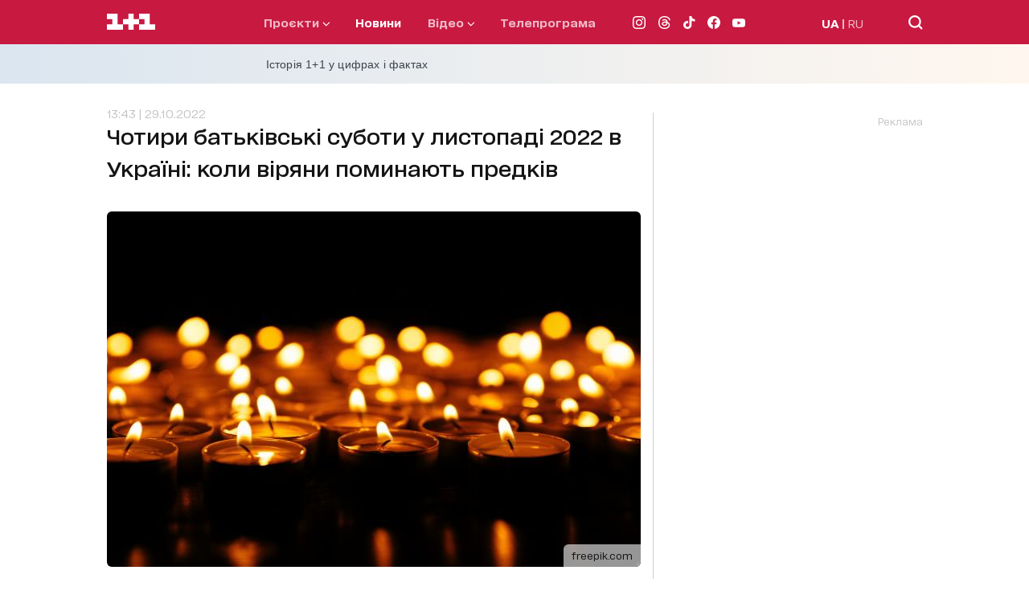

--- FILE ---
content_type: application/x-javascript; charset=utf-8
request_url: https://servicer.idealmedia.io/1289553/1?nocmp=1&sessionId=69715bd0-08c44&sessionPage=1&sessionNumberWeek=1&sessionNumber=1&cpicon=1&scale_metric_1=64.00&scale_metric_2=256.00&scale_metric_3=192.48&cbuster=1769036752801577126733&pvid=f60a9829-94e5-4d23-b05c-a6ae1009b5f9&implVersion=17&lct=1768241460&mp4=1&ap=1&consentStrLen=0&wlid=6edb401c-5521-43e3-9b62-602e8bfb2d9f&pageview_widget_list=1289553&uniqId=143b6&childs=1304190&niet=4g&nisd=false&jsp=head&evt=%5B%7B%22event%22%3A1%2C%22methods%22%3A%5B1%2C2%5D%7D%2C%7B%22event%22%3A2%2C%22methods%22%3A%5B1%2C2%5D%7D%5D&pv=5&jsv=es6&dpr=1&hashCommit=a2dd5561&iframe=1&tfre=1059&w=665&h=876&tl=150&tlp=1,2,3,4,5,6&sz=199x389&szp=1,2,3,4,5,6&szl=1,2,3;4,5,6&cxurl=https%3A%2F%2F1plus1.ua%2Fnovyny%2Fcotiri-batkivski-suboti-u-listopadi-2022-v-ukraini-koli-virani-pominaut-predkiv&ref=https%3A%2F%2F1plus1.ua%2Fnovyny%2Fcotiri-batkivski-suboti-u-listopadi-2022-v-ukraini-koli-virani-pominaut-predkiv&lu=https%3A%2F%2F1plus1.ua%2Fnovyny%2Fcotiri-batkivski-suboti-u-listopadi-2022-v-ukraini-koli-virani-pominaut-predkiv
body_size: 2625
content:
var _mgq=_mgq||[];
_mgq.push(["IdealmediaLoadGoods1304190_143b6",[
["champion.com.ua","11963754","1","Сабо назвав майбутню зірку київського Динамо","Екстренер Динамо та збірної України Йожеф Сабо вважає, що нападник \"біло-синіх\" Матвій Пономаренко зможе закріпитися в основному складі команди та має гарне майбутнє","0","","","","_-dgWZb6Dr1Vywda1xYVlwJqGryZpQg0Z__RoQezdcFKLdfngGlto9qxGjRgYmxhJP9NESf5a0MfIieRFDqB_K-oCSAnjFSCFxv1EYCWQ8JKcuQhyS1Q6mCWNt0b60YN",{"i":"https://s-img.idealmedia.io/n/11963754/328x328/423x0x1075x1075/aHR0cDovL2ltZ2hvc3RzLmNvbS90LzY4NzA0MS80OGQ1ODNmOWFmY2EyMGFlOThmM2FmYTM1MDA2ODIyYy5qcGVn.webp?v=1769036752-z-_hComZaJrbpJegAnXqb_MEaAy2a6EbZiqZYPqK84Y","l":"https://clck.idealmedia.io/pnews/11963754/i/30200/pp/1/1?h=_-dgWZb6Dr1Vywda1xYVlwJqGryZpQg0Z__RoQezdcFKLdfngGlto9qxGjRgYmxhJP9NESf5a0MfIieRFDqB_K-oCSAnjFSCFxv1EYCWQ8JKcuQhyS1Q6mCWNt0b60YN&utm_campaign=1plus1.ua&utm_source=1plus1.ua&utm_medium=referral&rid=bbfcafde-f71d-11f0-86e7-d404e6f97680&tt=Direct&att=3&afrd=296&iv=17&ct=1&gdprApplies=0&muid=q0lQet8TTU5f&st=-300&mp4=1&h2=RGCnD2pppFaSHdacZpvmnrKs3NEoz9rroTgLYydx17cgNjusZyjGo1rMnMT1hEiOSYK_ko39hs-Lur5gj7Srfg**","adc":[],"sdl":0,"dl":"","category":"Спорт","dbbr":0,"bbrt":0,"type":"e","media-type":"static","clicktrackers":[],"cta":"Читати далі","cdt":"","tri":"bbfd05b7-f71d-11f0-86e7-d404e6f97680","crid":"11963754"}],
["tsn.ua","11964643","1","47-річна Оля Полякова блиснула голими сідницями на пляжі","Іменинниця викликала фурор серед своїх зіркових друзів","0","","","","_-dgWZb6Dr1Vywda1xYVl2g4fMOt1nDCXB7aBoXlNrfWKU2otZZoaxz3_HKTozMhJP9NESf5a0MfIieRFDqB_K-oCSAnjFSCFxv1EYCWQ8JmJyYl6RNvU86CMJUHtiSJ",{"i":"https://s-img.idealmedia.io/n/11964643/328x328/0x107x1080x1080/aHR0cDovL2ltZ2hvc3RzLmNvbS90LzIwMjYtMDEvNTA5MTUzLzA4ODUxYzdiYjgyZGQ2YjQ4YzFiOTUwM2JmZTkzZjgxLmpwZWc.webp?v=1769036752-jTk4aqmjsM5V5Qt_-NkAy1ZGuO93ezXj9-mHumvcRi0","l":"https://clck.idealmedia.io/pnews/11964643/i/30200/pp/2/1?h=_-dgWZb6Dr1Vywda1xYVl2g4fMOt1nDCXB7aBoXlNrfWKU2otZZoaxz3_HKTozMhJP9NESf5a0MfIieRFDqB_K-oCSAnjFSCFxv1EYCWQ8JmJyYl6RNvU86CMJUHtiSJ&utm_campaign=1plus1.ua&utm_source=1plus1.ua&utm_medium=referral&rid=bbfcafde-f71d-11f0-86e7-d404e6f97680&tt=Direct&att=3&afrd=296&iv=17&ct=1&gdprApplies=0&muid=q0lQet8TTU5f&st=-300&mp4=1&h2=RGCnD2pppFaSHdacZpvmnrKs3NEoz9rroTgLYydx17cgNjusZyjGo1rMnMT1hEiOSYK_ko39hs-Lur5gj7Srfg**","adc":[],"sdl":0,"dl":"","category":"Шоу-бизнес","dbbr":0,"bbrt":0,"type":"e","media-type":"static","clicktrackers":[],"cta":"Читати далі","cdt":"","tri":"bbfd05c2-f71d-11f0-86e7-d404e6f97680","crid":"11964643"}],
["champion.com.ua","11962959","1","Мудрик отримав вердикт щодо свого майбутнього у Челсі","Лондонське Челсі може достроково припинити співпрацю із українським вінгером Михайлом Мудриком","0","","","","_-dgWZb6Dr1Vywda1xYVl6jlurQ-1DBEgKOKuCx8EFvSDeflx8caITuJKn1WDNYAJP9NESf5a0MfIieRFDqB_K-oCSAnjFSCFxv1EYCWQ8Ib4i0X-VvKYNtM4b_2xx24",{"i":"https://s-img.idealmedia.io/n/11962959/328x328/423x0x1074x1074/aHR0cDovL2ltZ2hvc3RzLmNvbS90LzY4NzA0MS9jMTkwYjBjYTAwNjJmMWZkYTU4NmVkYTUwMzcxOWNkMC5qcGVn.webp?v=1769036752-9uom5gapr0lk5gYcUeJt4IXEVdqhmo-uXdpwcv1R3Cw","l":"https://clck.idealmedia.io/pnews/11962959/i/30200/pp/3/1?h=_-dgWZb6Dr1Vywda1xYVl6jlurQ-1DBEgKOKuCx8EFvSDeflx8caITuJKn1WDNYAJP9NESf5a0MfIieRFDqB_K-oCSAnjFSCFxv1EYCWQ8Ib4i0X-VvKYNtM4b_2xx24&utm_campaign=1plus1.ua&utm_source=1plus1.ua&utm_medium=referral&rid=bbfcafde-f71d-11f0-86e7-d404e6f97680&tt=Direct&att=3&afrd=296&iv=17&ct=1&gdprApplies=0&muid=q0lQet8TTU5f&st=-300&mp4=1&h2=RGCnD2pppFaSHdacZpvmnrKs3NEoz9rroTgLYydx17cgNjusZyjGo1rMnMT1hEiOSYK_ko39hs-Lur5gj7Srfg**","adc":[],"sdl":0,"dl":"","category":"Спорт","dbbr":0,"bbrt":0,"type":"e","media-type":"static","clicktrackers":[],"cta":"Читати далі","cdt":"","tri":"bbfd05c7-f71d-11f0-86e7-d404e6f97680","crid":"11962959"}],
["tsn.ua","11961761","1","Після окупації саме цього міста рф хоче закінчити війну","Переможниця «Битви екстрасенсів», тарологиня Яна Пасинкова передбачила, що Росія планувала вийти до Одеси і після окупації півдня України закінчити війну.","0","","","","_-dgWZb6Dr1Vywda1xYVlw-lf0Wyc6bbPOEF0KHsFCZdv8t9wtOMxBSADg-TxZ7NJP9NESf5a0MfIieRFDqB_K-oCSAnjFSCFxv1EYCWQ8LUYIjTuBexpCN_Zu-o8Whf",{"i":"https://s-img.idealmedia.io/n/11961761/328x328/96x0x386x386/aHR0cDovL2ltZ2hvc3RzLmNvbS90LzIwMjYtMDEvNTA5MTUzLzlhMjU5ODJiM2ExM2I0YjVhNjViYWFiOTg1ODY2NDBlLmpwZWc.webp?v=1769036752-M2CZp2KR__2LOLMNwVIfBq6mGROafGH96_ldPgNxx2A","l":"https://clck.idealmedia.io/pnews/11961761/i/30200/pp/4/1?h=_-dgWZb6Dr1Vywda1xYVlw-lf0Wyc6bbPOEF0KHsFCZdv8t9wtOMxBSADg-TxZ7NJP9NESf5a0MfIieRFDqB_K-oCSAnjFSCFxv1EYCWQ8LUYIjTuBexpCN_Zu-o8Whf&utm_campaign=1plus1.ua&utm_source=1plus1.ua&utm_medium=referral&rid=bbfcafde-f71d-11f0-86e7-d404e6f97680&tt=Direct&att=3&afrd=296&iv=17&ct=1&gdprApplies=0&muid=q0lQet8TTU5f&st=-300&mp4=1&h2=RGCnD2pppFaSHdacZpvmnrKs3NEoz9rroTgLYydx17cgNjusZyjGo1rMnMT1hEiOSYK_ko39hs-Lur5gj7Srfg**","adc":[],"sdl":0,"dl":"","category":"Интересное","dbbr":0,"bbrt":0,"type":"e","media-type":"static","clicktrackers":[],"cta":"Читати далі","cdt":"","tri":"bbfd05c9-f71d-11f0-86e7-d404e6f97680","crid":"11961761"}],
["tsn.ua","11971147","1","Загинув екскерівник \"Укренерго\": деталі смерті приголомшують","Енергетик пішов із життя, особисто керуючи роботами з ліквідації наслідків ворожих атак на енергосистему.","0","","","","_-dgWZb6Dr1Vywda1xYVl5KldlqHW7r3vMElJ3Tzs9HT1etT1_hyeQ-UNGh5pL6EJP9NESf5a0MfIieRFDqB_K-oCSAnjFSCFxv1EYCWQ8Lqli_cX9wSmYlhKj1tBdXv",{"i":"https://s-img.idealmedia.io/n/11971147/328x328/267x44x455x455/aHR0cDovL2ltZ2hvc3RzLmNvbS90LzIwMjYtMDEvNTA5MTUzLzYyNjM5ZTQzNDBhZmQxMjJkZjMzMmQwZGQ0ZGUyNTdiLnBuZw.webp?v=1769036752-d7Ej3wbNo0tuflxwSyaPbePr7DB6NvVX3xK01UIkw5w","l":"https://clck.idealmedia.io/pnews/11971147/i/30200/pp/5/1?h=_-dgWZb6Dr1Vywda1xYVl5KldlqHW7r3vMElJ3Tzs9HT1etT1_hyeQ-UNGh5pL6EJP9NESf5a0MfIieRFDqB_K-oCSAnjFSCFxv1EYCWQ8Lqli_cX9wSmYlhKj1tBdXv&utm_campaign=1plus1.ua&utm_source=1plus1.ua&utm_medium=referral&rid=bbfcafde-f71d-11f0-86e7-d404e6f97680&tt=Direct&att=3&afrd=296&iv=17&ct=1&gdprApplies=0&muid=q0lQet8TTU5f&st=-300&mp4=1&h2=RGCnD2pppFaSHdacZpvmnrKs3NEoz9rroTgLYydx17cgNjusZyjGo1rMnMT1hEiOSYK_ko39hs-Lur5gj7Srfg**","adc":[],"sdl":0,"dl":"","category":"Общество Украины","dbbr":0,"bbrt":0,"type":"e","media-type":"static","clicktrackers":[],"cta":"Читати далі","cdt":"","tri":"bbfd05cc-f71d-11f0-86e7-d404e6f97680","crid":"11971147"}],
["tsn.ua","11960353","1","Ну ось і все! Диктатор відкрито назвав цілі рф в Україні!","У Москві знову лунають заяви про те, що цілі Кремля","0","","","","_-dgWZb6Dr1Vywda1xYVl3s2Ty9frJwOIxhcH3HjLbsKo9lM9s6Xw8oAqzCQRYowJP9NESf5a0MfIieRFDqB_K-oCSAnjFSCFxv1EYCWQ8IhBt8FIDRwhOlumXMgYf1J",{"i":"https://s-img.idealmedia.io/n/11960353/328x328/159x0x630x630/aHR0cDovL2ltZ2hvc3RzLmNvbS90LzIwMjYtMDEvNTA5MTUzLzNiMmM3MWQwY2Q0NTdiYzQzZWNiYzc1NWIyNWE0NDVjLmpwZWc.webp?v=1769036752-2m-TPHMDHGxZI67MQ9-BHolPSuo5EgGS4gIkMG7idiw","l":"https://clck.idealmedia.io/pnews/11960353/i/30200/pp/6/1?h=_-dgWZb6Dr1Vywda1xYVl3s2Ty9frJwOIxhcH3HjLbsKo9lM9s6Xw8oAqzCQRYowJP9NESf5a0MfIieRFDqB_K-oCSAnjFSCFxv1EYCWQ8IhBt8FIDRwhOlumXMgYf1J&utm_campaign=1plus1.ua&utm_source=1plus1.ua&utm_medium=referral&rid=bbfcafde-f71d-11f0-86e7-d404e6f97680&tt=Direct&att=3&afrd=296&iv=17&ct=1&gdprApplies=0&muid=q0lQet8TTU5f&st=-300&mp4=1&h2=RGCnD2pppFaSHdacZpvmnrKs3NEoz9rroTgLYydx17cgNjusZyjGo1rMnMT1hEiOSYK_ko39hs-Lur5gj7Srfg**","adc":[],"sdl":0,"dl":"","category":"Политика","dbbr":0,"bbrt":0,"type":"e","media-type":"static","clicktrackers":[],"cta":"Читати далі","cdt":"","tri":"bbfd05d0-f71d-11f0-86e7-d404e6f97680","crid":"11960353"}],],
{"awc":{},"dt":"desktop","ts":"","tt":"Direct","isBot":1,"h2":"RGCnD2pppFaSHdacZpvmnrKs3NEoz9rroTgLYydx17cgNjusZyjGo1rMnMT1hEiOSYK_ko39hs-Lur5gj7Srfg**","ats":0,"rid":"bbfcafde-f71d-11f0-86e7-d404e6f97680","pvid":"f60a9829-94e5-4d23-b05c-a6ae1009b5f9","iv":17,"brid":32,"muidn":"q0lQet8TTU5f","dnt":2,"cv":2,"afrd":296,"consent":true,"adv_src_id":4440}]);
_mgqp();


--- FILE ---
content_type: application/javascript; charset=utf-8
request_url: https://1plus1.ua/_nuxt/d4e79aa.modern.js
body_size: 2526
content:
!function(e){function c(data){for(var c,d,n=data[0],o=data[1],l=data[2],i=0,h=[];i<n.length;i++)d=n[i],Object.prototype.hasOwnProperty.call(r,d)&&r[d]&&h.push(r[d][0]),r[d]=0;for(c in o)Object.prototype.hasOwnProperty.call(o,c)&&(e[c]=o[c]);for(v&&v(data);h.length;)h.shift()();return t.push.apply(t,l||[]),f()}function f(){for(var e,i=0;i<t.length;i++){for(var c=t[i],f=!0,d=1;d<c.length;d++){var o=c[d];0!==r[o]&&(f=!1)}f&&(t.splice(i--,1),e=n(n.s=c[0]))}return e}var d={},r={229:0},t=[];function n(c){if(d[c])return d[c].exports;var f=d[c]={i:c,l:!1,exports:{}};return e[c].call(f.exports,f,f.exports,n),f.l=!0,f.exports}n.e=function(e){var c=[],f=r[e];if(0!==f)if(f)c.push(f[2]);else{var d=new Promise((function(c,d){f=r[e]=[c,d]}));c.push(f[2]=d);var t,script=document.createElement("script");script.charset="utf-8",script.timeout=120,n.nc&&script.setAttribute("nonce",n.nc),script.src=function(e){return n.p+""+{0:"77561cf",1:"ab43a03",2:"f70296e",3:"1a5f3e1",4:"a19c856",5:"caf5d1a",6:"9db24a5",7:"17da5df",8:"1a80386",9:"95bb79a",10:"69f392e",11:"3ae6132",12:"5ad188a",13:"ee50b3f",14:"657b15e",15:"5d5bda7",16:"d372763",17:"59d31a2",18:"c38e15b",19:"4e8e73d",20:"66c5bb6",21:"a50c435",22:"b4b0bd6",23:"d446931",26:"8824411",27:"51209c8",28:"611d20b",29:"a020868",30:"afb2ad0",31:"99b0991",32:"9c7f313",33:"c94e567",34:"a45099a",35:"c893368",36:"6f69ee7",37:"e03f2e8",38:"18d1dac",39:"c22fb38",40:"80b83c3",41:"c8df3e4",42:"bcd7b82",43:"1bb94f7",44:"029febc",45:"bcfbb67",46:"be05c80",47:"f73518c",48:"52c059c",49:"f104647",50:"3cefd5f",51:"96e91da",52:"41e8841",53:"d6f8f57",54:"d78970b",55:"269a5ef",56:"18fd893",57:"7a9f2cd",58:"bb3c1ee",59:"4acf3e3",60:"0dd14d3",61:"582d249",62:"0f17e51",63:"3ca5e66",64:"cb72afd",65:"0af9551",66:"de0e03b",67:"5f76c61",68:"ce766a4",69:"8cedd8b",70:"705559e",71:"4d424e4",72:"6acf2c7",73:"8f443d6",74:"d6e882c",75:"a6f550f",76:"08afa7d",77:"555809e",78:"eecb9ea",79:"5c09e3a",80:"f9c1e0e",81:"68acc55",82:"49b4228",83:"475defd",84:"8414412",85:"c90aec0",86:"7fdc05c",87:"7ef1427",88:"b1b0abe",89:"66e91a7",90:"63402e1",91:"96f0283",92:"e4b7c4f",93:"a65555a",94:"0e60059",95:"034ec66",96:"aca27e7",97:"91383b8",98:"e071dfc",99:"9eea1ac",100:"505ec59",101:"38a2490",102:"296db1e",103:"a2f1f46",104:"526e663",105:"80e3542",106:"16fb40f",107:"48add68",108:"79ce985",109:"61aed94",110:"8a668db",111:"69d6b21",112:"8b15333",113:"bf70ac1",114:"5f70638",115:"a92a949",116:"34c2362",117:"78408c4",118:"37a6d66",119:"b77c677",120:"e72d4b0",121:"1f9033d",122:"8b22314",123:"32018b6",124:"59118da",125:"03853ae",126:"10a212f",127:"0e4feb5",128:"46778fc",129:"e32382d",130:"ae02283",131:"5998001",132:"84b7b02",133:"7f0fa68",134:"cd36353",135:"e13944a",136:"6a87584",137:"67871ea",138:"4905e9e",139:"7d47c78",140:"e3b6761",141:"704f1cb",142:"2c284c6",143:"c5f2417",144:"ea9a5cd",145:"9754c90",146:"ed062b6",147:"2cd1ebb",148:"334f7ce",149:"3f185d7",150:"8e49c57",151:"cff6443",152:"7b3af3e",153:"30d310b",154:"e519d08",155:"ee2afe1",156:"6b4b16e",157:"72664d2",158:"6ecb7fb",159:"9669fbc",160:"532ad09",161:"e53ab23",162:"e54d0b0",163:"8500908",164:"f21e880",165:"14de76b",166:"d809366",167:"38ed04d",168:"21f5c1b",169:"73a936a",170:"b581ebe",171:"d4eeb0e",172:"f4328a9",173:"0560fdd",174:"efe6274",175:"a08fac4",176:"cb84c1e",177:"730851a",178:"27dd708",179:"c7d9eee",180:"15a8b30",181:"7debe26",182:"6137e16",183:"8add5ef",184:"a8197aa",185:"17c9a8b",186:"2b52c98",187:"847e1e6",188:"b357800",189:"d6f29fe",190:"aaeaf8f",191:"ec93f13",192:"274e5ba",193:"88efc79",194:"2342c63",195:"4b7d643",196:"d926b46",197:"34da294",198:"08465e4",199:"41f38b4",200:"70f422c",201:"753a2ed",202:"ba21403",203:"e86ac67",204:"edc0591",205:"0b974eb",206:"8565462",207:"ba64be6",208:"d43a3fd",209:"3b924b7",210:"e23cd87",211:"0b6da21",212:"62b923b",213:"6bd295c",214:"8caea33",215:"07a46be",216:"7dd12bf",217:"150da0a",218:"3b945d4",219:"e39d0b4",220:"2d8888f",221:"1707c85",222:"141d776",223:"0d514c5",224:"5f612b2",225:"e5d2e4d",226:"89eeaf6",227:"907cb25",228:"b3a306e",231:"0fb1336",232:"660fd31"}[e]+".modern.js"}(e);var o=new Error;t=function(c){script.onerror=script.onload=null,clearTimeout(l);var f=r[e];if(0!==f){if(f){var d=c&&("load"===c.type?"missing":c.type),t=c&&c.target&&c.target.src;o.message="Loading chunk "+e+" failed.\n("+d+": "+t+")",o.name="ChunkLoadError",o.type=d,o.request=t,f[1](o)}r[e]=void 0}};var l=setTimeout((function(){t({type:"timeout",target:script})}),12e4);script.onerror=script.onload=t,document.head.appendChild(script)}return Promise.all(c)},n.m=e,n.c=d,n.d=function(e,c,f){n.o(e,c)||Object.defineProperty(e,c,{enumerable:!0,get:f})},n.r=function(e){"undefined"!=typeof Symbol&&Symbol.toStringTag&&Object.defineProperty(e,Symbol.toStringTag,{value:"Module"}),Object.defineProperty(e,"__esModule",{value:!0})},n.t=function(e,c){if(1&c&&(e=n(e)),8&c)return e;if(4&c&&"object"==typeof e&&e&&e.__esModule)return e;var f=Object.create(null);if(n.r(f),Object.defineProperty(f,"default",{enumerable:!0,value:e}),2&c&&"string"!=typeof e)for(var d in e)n.d(f,d,function(c){return e[c]}.bind(null,d));return f},n.n=function(e){var c=e&&e.__esModule?function(){return e.default}:function(){return e};return n.d(c,"a",c),c},n.o=function(object,e){return Object.prototype.hasOwnProperty.call(object,e)},n.p="/_nuxt/",n.oe=function(e){throw console.error(e),e};var o=window.webpackJsonp=window.webpackJsonp||[],l=o.push.bind(o);o.push=c,o=o.slice();for(var i=0;i<o.length;i++)c(o[i]);var v=l;f()}([]);

--- FILE ---
content_type: application/javascript; charset=utf-8
request_url: https://1plus1.ua/_nuxt/b3a306e.modern.js
body_size: 1784
content:
(window.webpackJsonp=window.webpackJsonp||[]).push([[228,162,165],{1122:function(t,e,n){"use strict";n.r(e);var o=n(3),r=n(415),c={name:"FilmAndSerialsIndex",data:()=>({seo:{}}),fetch(){var t=this;return Object(o.a)((function*(){yield Object(r.a)({type:"video"}).then((e=>{t.seo=e})).catch((e=>{t.$nuxt.error({statusCode:e.response.status,message:"Seo not found"})}))}))()},head(){return{title:this.seo.metaTitle,meta:[{hid:"description",name:"description",content:this.seo.metaDescription},{hid:"og:title",name:"og:title",content:this.seo.metaTitle},{hid:"og:type",name:"og:type",content:"page"},{hid:"og:image",property:"og:image",content:"https://1plus1.ua/1plus1_share.png"},{hid:"og:description",property:"og:description",content:this.seo.metaDescription},{hid:"og:url",property:"og:url",content:"https://1plus1.ua"+"".concat(this.$route.path)}]}}},l=n(2),component=Object(l.a)(c,(function(){var t=this.$createElement,e=this._self._c||t;return e("main",[e("PagesVideoMain")],1)}),[],!1,null,null,null);e.default=component.exports;installComponents(component,{PagesVideoMain:n(896).default})},415:function(t,e,n){"use strict";n.d(e,"a",(function(){return r}));var o=n(59);function r(){var t=arguments.length>0&&void 0!==arguments[0]?arguments[0]:{};return Object(o.a)({url:"seo/metaTags",params:t})}},482:function(t,e,n){var content=n(612);content.__esModule&&(content=content.default),"string"==typeof content&&(content=[[t.i,content,""]]),content.locals&&(t.exports=content.locals);(0,n(15).default)("311d0707",content,!0,{sourceMap:!1})},611:function(t,e,n){"use strict";n(482)},612:function(t,e,n){var o=n(14)(!1);o.push([t.i,".swiper-videos-navigations__list-item{width:auto;margin-right:15px}.tabs-navigation{display:flex;flex-direction:column}.tabs-navigation__menu{display:flex;grid-gap:15px;gap:15px;margin-bottom:20px}.tabs-navigation .button-tab:first-letter{text-transform:uppercase}@media only screen and (min-width:768px){.tabs-navigation .swiper-container{margin-left:0}}@media only screen and (min-width:1024px){.tabs-navigation__content .video-shorts-list{flex-wrap:wrap}}.tab-item{padding:10px 15px;cursor:pointer;border-bottom:2px solid transparent;transition:all .3s ease}.tab-item.active{border-bottom:2px solid #007bff;font-weight:700}",""]),t.exports=o},699:function(t,e,n){"use strict";n.r(e);var o=n(8),r=n(395);function c(t,e){var n=Object.keys(t);if(Object.getOwnPropertySymbols){var o=Object.getOwnPropertySymbols(t);e&&(o=o.filter((function(e){return Object.getOwnPropertyDescriptor(t,e).enumerable}))),n.push.apply(n,o)}return n}function l(t){for(var e=1;e<arguments.length;e++){var n=null!=arguments[e]?arguments[e]:{};e%2?c(Object(n),!0).forEach((function(e){Object(o.a)(t,e,n[e])})):Object.getOwnPropertyDescriptors?Object.defineProperties(t,Object.getOwnPropertyDescriptors(n)):c(Object(n)).forEach((function(e){Object.defineProperty(t,e,Object.getOwnPropertyDescriptor(n,e))}))}return t}var d={name:"TabsNavigation",components:{Swiper:r.Swiper,SwiperSlide:r.SwiperSlide},data(){return{tabs:[{name:this.$t("popular"),key:"popular",component:"PagesVideoTabsPopularTab"},{name:this.$t("serials"),key:"serials",component:"PagesVideoTabsSerialsTab"},{name:this.$t("program"),key:"programs",component:"PagesVideoTabsProgramTab"},{name:this.$t("films"),key:"films",component:"PagesVideoTabsFilmsTab"}],activeTab:"popular",swiperOption:{slidesPerView:"auto",spaceBetween:0,loop:!1,autoplay:!1,direction:"horizontal"},isActive:0}},computed:{activeComponent(){var t=this.tabs.find((t=>t.key===this.activeTab));return t?t.component:null},swiper(){return this.$refs.videos_page_nav.$swiper}},watch:{$route:{handler(t){this.syncTabFromRoute(t)},immediate:!0}},mounted(){this.isActiveSlide()},methods:{changeTab(t,e){this.activeTab!==t&&(this.swiper.slideTo(e,1e3,!1),this.isActive=e,this.activeTab=t,this.$router.push({query:l(l({},this.$route.query),{},{tab:t})}))},syncTabFromRoute(t){var{tab:e}=t.query;e&&this.tabs.some((t=>t.key===e))&&(this.activeTab=e)},isActiveSlide(){this.tabs.forEach(((t,e)=>{t.key===this.$route.query.tab&&this.swiper.slideTo(e,1e3,!1)}))}}},m=(n(611),n(2)),component=Object(m.a)(d,(function(){var t=this,e=t.$createElement,n=t._self._c||e;return n("div",{staticClass:"tabs-navigation"},[n("div",{staticClass:"projects__navigations"},[n("swiper",{ref:"videos_page_nav",staticClass:"swiper swiper-videos-navigations__list",attrs:{options:t.swiperOption}},t._l(t.tabs,(function(e,o){return n("swiper-slide",{key:e.name,staticClass:"swiper-videos-navigations__list-item swiper-slide",nativeOn:{click:function(n){return t.changeTab(e.key,o)}}},[n("div",{staticClass:"button-tab",class:{active:t.activeTab===e.key}},[t._v("\n            "+t._s(e.name)+"\n          ")])])})),1)],1),t._v(" "),n("div",{staticClass:"tabs-navigation__content"},[n(t.activeComponent,{tag:"component"})],1)])}),[],!1,null,null,null);e.default=component.exports},896:function(t,e,n){"use strict";n.r(e);var o={name:"FilmsAndSerialsMain"},r=n(2),component=Object(r.a)(o,(function(){var t=this.$createElement,e=this._self._c||t;return e("div",{staticClass:"page-video"},[e("div",{staticClass:"container"},[e("PagesVideoTabsNavigation")],1)])}),[],!1,null,null,null);e.default=component.exports;installComponents(component,{PagesVideoTabsNavigation:n(699).default})}}]);